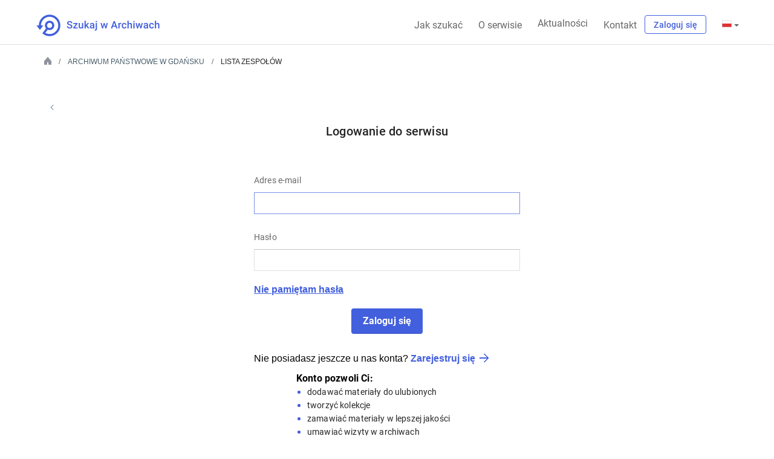

--- FILE ---
content_type: text/javascript
request_url: https://www.szukajwarchiwach.gov.pl/o/nac-custom-theme/js/swa-web-components/runtime.js?v=13
body_size: 163
content:
(()=>{"use strict";var e,v={},i={};function a(e){var s=i[e];if(void 0!==s)return s.exports;var r=i[e]={exports:{}};return v[e](r,r.exports,a),r.exports}a.m=v,e=[],a.O=(s,r,l,o)=>{if(!r){var u=1/0;for(n=0;n<e.length;n++){for(var[r,l,o]=e[n],t=!0,f=0;f<r.length;f++)(!1&o||u>=o)&&Object.keys(a.O).every(d=>a.O[d](r[f]))?r.splice(f--,1):(t=!1,o<u&&(u=o));if(t){e.splice(n--,1);var c=l();void 0!==c&&(s=c)}}return s}o=o||0;for(var n=e.length;n>0&&e[n-1][2]>o;n--)e[n]=e[n-1];e[n]=[r,l,o]},a.o=(e,s)=>Object.prototype.hasOwnProperty.call(e,s),(()=>{var e={121:0};a.O.j=l=>0===e[l];var s=(l,o)=>{var f,c,[n,u,t]=o,_=0;if(n.some(b=>0!==e[b])){for(f in u)a.o(u,f)&&(a.m[f]=u[f]);if(t)var p=t(a)}for(l&&l(o);_<n.length;_++)a.o(e,c=n[_])&&e[c]&&e[c][0](),e[c]=0;return a.O(p)},r=self.webpackChunkswa_web_components=self.webpackChunkswa_web_components||[];r.forEach(s.bind(null,0)),r.push=s.bind(null,r.push.bind(r))})()})();

--- FILE ---
content_type: text/javascript
request_url: https://www.szukajwarchiwach.gov.pl/combo/?browserId=other&minifierType=&languageId=pl_PL&b=7006&t=1543406984650&/o/frontend-js-web/aui/aui-modal-resize/aui-modal-resize-min.js&/o/frontend-js-web/liferay/widget_zindex.js&/o/frontend-js-web/liferay/util_window.js&/o/frontend-js-web/liferay/sign_in_modal.js
body_size: 4095
content:
YUI.add("aui-modal-resize",function(e,t){function n(){}n.prototype={initializer:function(){var t=this;t._eventHandles.push(e.after(t._plugResize,t,"_plugDrag"),t.after("resizableChange",t._afterResizableChange),t.after("resize:end",e.bind(t._syncResizeDimensions,t))),t._applyPlugin(t._plugResize)},_afterResizableChange:function(t){var n=this;t.newVal?n._applyPlugin(n._plugResize):n.unplug(e.Plugin.Resize)},_beforeResizeCorrectDimensions:function(){var t=this;if(t.resize.proxy)return new e.Do.Prevent},_plugResize:function(){var t=this,n=t.get("resizable");n&&!t.hasPlugin("resizable")&&(t.plug(e.Plugin.Resize,t._addBubbleTargets(n)),e.before(t._beforeResizeCorrectDimensions,t.resize,"_correctDimensions",t))},_syncResizeDimensions:function(e){var t=this,n=t.get("boundingBox"),r=e.info;t.set("width",r.offsetWidth-parseInt(n.getComputedStyle("borderRightWidth"),10)-parseInt(n.getComputedStyle("borderLeftWidth"),10)),t.set("height",r.offsetHeight-parseInt(n.getComputedStyle("borderTopWidth"),10)-parseInt(n.getComputedStyle("borderBottomWidth"),10))}},n.ATTRS={resizable:{value:{handles:"br"}}},e.Base.mix(e.Modal,[n])},"3.0.3-deprecated.79",{requires:["aui-modal","resize-plugin"]});
AUI.add("liferay-widget-zindex",function(a){a=a.Component.create({EXTENDS:a.Plugin.Base,NAME:"widgetzindex",NS:"zindex",prototype:{initializer:function(){var b=this,c=b.get("host");!c.get("rendered")&&c.get("visible")&&b._setHostZIndex();b.onHostEvent("visibleChange",function(d){d.newVal&&b._setHostZIndex()})},_setHostZIndex:function(){this.get("host").set("zIndex",++Liferay.zIndex.WINDOW)}}});Liferay.WidgetZIndex=a},"",{requires:["aui-modal","plugin"]});
AUI.add("liferay-util-window",function(f){var h=f.DOM,k=f.Lang,l=f.UA,m=Liferay.Util,s=m.Window,n=9==l.ie,p=function(a,b){n&&(a.set("width",b+1),a.set("width",b))},t=f.Component.create({ATTRS:{autoHeight:{value:!1},autoHeightRatio:{value:0.95},autoSizeNode:{setter:f.one},autoWidth:{value:!1},autoWidthRatio:{value:0.95},toolbars:{valueFn:function(){var a=this;return{header:[{cssClass:"close",discardDefaultButtonCssClasses:!0,labelHTML:'\x3csvg class\x3d"lexicon-icon" focusable\x3d"false"\x3e\x3cuse data-href\x3d"'+
Liferay.ThemeDisplay.getPathThemeImages()+'/lexicon/icons.svg#times" /\x3e\x3ctitle\x3e'+'Zamknij'+"\x3c/title\x3e\x3c/svg\x3e",on:{click:function(b){a.hide();b.domEvent.stopPropagation()}},render:!0}]}}}},EXTENDS:f.Modal,NAME:f.Modal.NAME,prototype:{}});f.mix(s,{DEFAULTS:{centered:!0,modal:!0,visible:!0,zIndex:Liferay.zIndex.WINDOW},IFRAME_SUFFIX:"_iframe_",TITLE_TEMPLATE:'\x3ch3 class\x3d"modal-title" /\x3e',getByChild:function(a){a=f.one(a).ancestor(".modal",!0);return f.Widget.getByNode(a)},
getById:function(a){return this._map[a]},getWindow:function(a){this._ensureDefaultId(a);a=this._getWindow(a);this._bindDOMWinResizeIfNeeded();a.render();this._setWindowDefaultSizeIfNeeded(a);a.align();return a},hideByChild:function(a){return this.getByChild(a).hide()},refreshByChild:function(a){(a=this.getByChild(a))&&a.io&&a.io.start()},_bindDOMWinResizeIfNeeded:function(){this._winResizeHandler||(this._winResizeHandler=f.getWin().after("windowresize",this._syncWindowsUI,this))},_bindWindowHooks:function(a,
b){var d=this,g=a.get("id"),e=b.refreshWindow;a._opener=b.openingWindow;a._refreshWindow=e;a.after("destroy",function(c){a._opener&&(c=!!a._opener.frameElement,n&&c&&d._syncWindowsUI());d._unregister(a);a=null});e=a._liferayHandles;e.push(Liferay.after("hashChange",function(c){a.iframe.set("uri",c.uri)}));e.push(Liferay.after("popupReady",function(c){c.windowName===g+d.IFRAME_SUFFIX&&(c.dialog=a,c.details[0].dialog=a,c.doc&&(m.afterIframeLoaded(c),c=c.win.Liferay.Util,c.Window._opener=a._opener,c.Window._name=
g),c=a.iframe.node,c.focus(),l.ios&&c.attr("scrolling","no"))}))},_ensureDefaultId:function(a){k.isValue(a.id)||(a.id=f.guid());a.iframeId||(a.iframeId=a.id+this.IFRAME_SUFFIX)},_getDialogIframeConfig:function(a){var b,d=a.iframeId,g=a.uri;g&&(!1===a.cache&&(g=Liferay.Util.addParams(f.guid()+"\x3d"+Date.now(),g)),b=f.merge({bodyCssClass:""},a.dialogIframe,{bindLoadHandler:function(){var e=this,c=!1,q=e.get("host")._liferayHandles;q.push(Liferay.on("popupReady",function(r){e.fire("load",r);c=!0}));
q.push(e.node.on("load",function(r){c||Liferay.fire("popupReady",{windowName:d});c=!1}))},iframeId:d,iframeTitle:a.title||"",uri:g}));return b},_getWindow:function(a){var b=a.id,d=this._getWindowConfig(a),g=this._getDialogIframeConfig(a),e=this.getById(b);if(e){!a.zIndex&&e.hasPlugin("zindex")&&delete d.zIndex;var c=a.openingWindow;e._opener=c;e._refreshWindow=a.refreshWindow;this._map[b]._opener=c;e.setAttrs(d)}else c=f.Node.create(this.TITLE_TEMPLATE),!1!==a.stack&&f.mix(d,{plugins:[Liferay.WidgetZIndex]}),
e=new t(f.merge({headerContent:c,id:b},d)),Liferay.once("screenLoad",function(){e.destroy()}),e.titleNode=c,this._register(e),this._bindWindowHooks(e,a);g&&(e.iframeConfig=g,e.plug(f.Plugin.DialogIframe,g),e.get("boundingBox").addClass("dialog-iframe-modal"));k.isValue(a.title)||(a.title="\x26nbsp;");e.titleNode.html(a.title);e.fillHeight(e.bodyNode);return e},_getWindowConfig:function(a){var b=f.merge(this.DEFAULTS,a.dialog),d=b.height,g=b.width;if("auto"===d||""===d||void 0===d||d>h.winHeight())b.autoHeight=
!0;if("auto"===g||""===g||void 0===g||g>h.winWidth())b.autoWidth=!0;b.id=a.id;return b},_register:function(a){var b=a.get("id");a._liferayHandles=[];this._map[b]=a;this._map[b+this.IFRAME_SUFFIX]=a},_setWindowDefaultSizeIfNeeded:function(a){var b=a.get("autoSizeNode");if(a.get("autoHeight")){var d;d=b?b.get("offsetHeight"):h.winHeight();d*=a.get("autoHeightRatio");"auto"===a.get("height")?a._fillMaxHeight(d):a.set("height",d)}d=a.get("width");"auto"!==d&&(a.get("autoWidth")?(b=b?b.get("offsetWidth"):
h.winWidth(),b*=a.get("autoWidthRatio"),b!=d?a.set("width",b):p(a,d)):p(a,a.get("width")))},_syncWindowsUI:function(){var a=this;f.each(a._map,function(b){b.get("visible")&&(a._setWindowDefaultSizeIfNeeded(b),b.align())})},_unregister:function(a){var b=a.get("id");delete this._map[b];delete this._map[b+this.IFRAME_SUFFIX];f.Array.invoke(a._liferayHandles,"detach")},_winResizeHandler:null})},"",{requires:["aui-dialog-iframe-deprecated","aui-modal","event-resize","liferay-widget-zindex"]});
AUI.add("liferay-sign-in-modal",function(d){var h=d.config.win,k=d.Component.create({ATTRS:{resetFormValidator:{value:!0},signInPortlet:{setter:d.one,value:"#p_p_id_com_liferay_login_web_portlet_LoginPortlet_"}},EXTENDS:d.Plugin.Base,NAME:"signinmodal",NS:"signinmodal",prototype:{initializer:function(a){if(a=this.get("signInPortlet"))this._signInPortletBody=a.one(".portlet-body");var b=this.get("host");this._host=b;this._signInPortlet=a;this._signInURL=b.attr("href");a&&(a=a.one("form"))&&(b=Liferay.Form.get(a.attr("id")),
this._formValidator="",b&&(this._formValidator=b.formValidator),this._hasSignInForm=a.hasClass("sign-in-form"));this._bindUI()},destructor:function(){var a=Liferay.Util.getWindow("signinmodal");a&&a.destroy()},_bindUI:function(){var a=this;a._host.on("click",d.bind("_load",a));var b=function(e){a.destroy();Liferay.detach("screenLoad",b)};Liferay.on("screenLoad",b)},_load:function(a){a.preventDefault();this._signInPortletBody&&this._hasSignInForm?this._loadDOM():this._loadIO()},_loadDOM:function(){var a=
this._signInPortletBody;this._originalParentNode||(this._originalParentNode=a.ancestor());this._setModalContent(a);Liferay.Util.focusFormField(a.one("input:text"))},_loadIO:function(){var a=this,b=Liferay.Util.addParams("windowState\x3dexclusive",a._signInURL);d.io.request(b,{on:{failure:d.bind("_redirectPage",a),success:function(e,c,f){(e=this.get("responseData"))?a._setModalContent(e):a._redirectPage()}}})},_redirectPage:function(){h.location.href=this._signInURL},_setModalContent:function(a){var b=
this,e=Liferay.Util.getWindow("signinmodal");e?(e.bodyNode.setContent(a),e.show()):Liferay.Util.openWindow({dialog:{after:{visibleChange:function(c){var f=b._signInPortletBody,g=b._formValidator;g&&b.get("resetFormValidator")&&g.resetAllFields();!c.newVal&&f&&(c=b._originalParentNode)&&c.append(f)}},height:450,width:560},id:"signinmodal",title:'Zaloguj\x20się'},function(c){c=c.bodyNode;c.plug(d.Plugin.ParseContent);c.setContent(a)})}}});Liferay.SignInModal=k},"",{requires:"aui-base aui-component aui-io-request aui-parse-content liferay-form liferay-portlet-url liferay-util-window plugin".split(" ")});


--- FILE ---
content_type: text/javascript;charset=UTF-8
request_url: https://www.szukajwarchiwach.gov.pl/o/js_loader_modules?t=1765400989161
body_size: 7142
content:
(function(){Liferay.PATHS={"porygon-theme@1.0.42":"/o/porygon-theme","porygon-theme":"/o/porygon-theme","1975-london-theme@1.0.41":"/o/1975-london-theme","1975-london-theme":"/o/1975-london-theme","hello-soy-navigation-web@1.0.7":"/o/hello-soy-navigation-web","hello-soy-navigation-web":"/o/hello-soy-navigation-web","frontend-taglib@2.2.23":"/o/frontend-taglib","frontend-taglib":"/o/frontend-taglib","frontend-js-web@1.0.80":"/o/frontend-js-web","frontend-js-web":"/o/frontend-js-web","frontend-js-spa-web@1.0.59":"/o/frontend-js-spa-web",
"frontend-js-spa-web":"/o/frontend-js-spa-web","frontend-js-metal-web@1.0.25":"/o/frontend-js-metal-web","frontend-js-metal-web":"/o/frontend-js-metal-web","frontend-image-editor-capability-saturation@1.0.20":"/o/frontend-image-editor-capability-saturation","frontend-image-editor-capability-saturation":"/o/frontend-image-editor-capability-saturation","frontend-image-editor-capability-rotate@1.0.19":"/o/frontend-image-editor-capability-rotate","frontend-image-editor-capability-rotate":"/o/frontend-image-editor-capability-rotate",
"frontend-image-editor-capability-resize@1.0.19":"/o/frontend-image-editor-capability-resize","frontend-image-editor-capability-resize":"/o/frontend-image-editor-capability-resize","frontend-image-editor-capability-effects@1.0.22":"/o/frontend-image-editor-capability-effects","frontend-image-editor-capability-effects":"/o/frontend-image-editor-capability-effects","frontend-image-editor-capability-crop@1.0.19":"/o/frontend-image-editor-capability-crop","frontend-image-editor-capability-crop":"/o/frontend-image-editor-capability-crop",
"frontend-image-editor-capability-contrast@1.0.20":"/o/frontend-image-editor-capability-contrast","frontend-image-editor-capability-contrast":"/o/frontend-image-editor-capability-contrast","frontend-image-editor-capability-brightness@1.0.21":"/o/frontend-image-editor-capability-brightness","frontend-image-editor-capability-brightness":"/o/frontend-image-editor-capability-brightness","adaptive-media-web@1.0.13":"/o/adaptive-media-web","adaptive-media-web":"/o/adaptive-media-web","hello-soy-web@1.0.20":"/o/hello-soy-web",
"hello-soy-web":"/o/hello-soy-web","frontend-image-editor-web@1.0.31":"/o/frontend-image-editor-web","frontend-image-editor-web":"/o/frontend-image-editor-web","querystring-es3@0.2.1/encode":"/o/js/resolved-module/querystring-es3@0.2.1/encode","liferay-node-assert@1.0.0/index":"/o/js/resolved-module/liferay-node-assert@1.0.0/index","url@0.11.0/test":"/o/js/resolved-module/url@0.11.0/test","base64-js@1.2.1/base64js.min":"/o/js/resolved-module/base64-js@1.2.1/base64js.min","buffer@5.0.7/index":"/o/js/resolved-module/buffer@5.0.7/index",
"liferay-node-util@1.0.0/index":"/o/js/resolved-module/liferay-node-util@1.0.0/index","process@0.11.10/test":"/o/js/resolved-module/process@0.11.10/test","punycode@1.3.2/punycode":"/o/js/resolved-module/punycode@1.3.2/punycode","liferay-node-url@1.0.0/index":"/o/js/resolved-module/liferay-node-url@1.0.0/index","liferay-node-setimmediate@1.0.0/index":"/o/js/resolved-module/liferay-node-setimmediate@1.0.0/index","liferay-node-events@1.0.0/index":"/o/js/resolved-module/liferay-node-events@1.0.0/index",
"url@0.11.0/util":"/o/js/resolved-module/url@0.11.0/util","liferay-node-os@1.0.0/index":"/o/js/resolved-module/liferay-node-os@1.0.0/index","inherits@2.0.1/test":"/o/js/resolved-module/inherits@2.0.1/test","liferay-node-buffer@1.0.0/index":"/o/js/resolved-module/liferay-node-buffer@1.0.0/index","util@0.10.3/support/isBufferBrowser":"/o/js/resolved-module/util@0.10.3/support/isBufferBrowser","console-browserify@1.1.0/index":"/o/js/resolved-module/console-browserify@1.1.0/index","liferay-node-process@1.0.0/index":"/o/js/resolved-module/liferay-node-process@1.0.0/index",
"querystring-es3@0.2.1/decode":"/o/js/resolved-module/querystring-es3@0.2.1/decode","vm-browserify@0.0.4/example/run/server":"/o/js/resolved-module/vm-browserify@0.0.4/example/run/server","querystring-es3@0.2.1/index":"/o/js/resolved-module/querystring-es3@0.2.1/index","process@0.11.10/browser":"/o/js/resolved-module/process@0.11.10/browser","base64-js@1.2.1/index":"/o/js/resolved-module/base64-js@1.2.1/index","events@1.1.1/events":"/o/js/resolved-module/events@1.1.1/events","date-now@0.1.4/seed":"/o/js/resolved-module/date-now@0.1.4/seed",
"os-browserify@0.3.0/browser":"/o/js/resolved-module/os-browserify@0.3.0/browser","safe-buffer@5.1.1/index":"/o/js/resolved-module/safe-buffer@5.1.1/index","querystring@0.2.0/encode":"/o/js/resolved-module/querystring@0.2.0/encode","os-browserify@0.3.0/main":"/o/js/resolved-module/os-browserify@0.3.0/main","ieee754@1.1.8/index":"/o/js/resolved-module/ieee754@1.1.8/index","liferay-node-punycode@1.0.0/index":"/o/js/resolved-module/liferay-node-punycode@1.0.0/index","util@0.10.3/support/isBuffer":"/o/js/resolved-module/util@0.10.3/support/isBuffer",
"string_decoder@1.0.3/lib/string_decoder":"/o/js/resolved-module/string_decoder@1.0.3/lib/string_decoder","vm-browserify@0.0.4/example/run/bundle":"/o/js/resolved-module/vm-browserify@0.0.4/example/run/bundle","liferay-node-tty@1.0.0/index":"/o/js/resolved-module/liferay-node-tty@1.0.0/index","punycode@2.1.0/punycode":"/o/js/resolved-module/punycode@2.1.0/punycode","liferay-node-timers@1.0.0/index":"/o/js/resolved-module/liferay-node-timers@1.0.0/index","process@0.11.10/index":"/o/js/resolved-module/process@0.11.10/index",
"util@0.10.3/util":"/o/js/resolved-module/util@0.10.3/util","querystring@0.2.0/index":"/o/js/resolved-module/querystring@0.2.0/index","date-now@0.1.4/index":"/o/js/resolved-module/date-now@0.1.4/index","liferay-node-querystring@1.0.0/index":"/o/js/resolved-module/liferay-node-querystring@1.0.0/index","assert@1.4.1/assert":"/o/js/resolved-module/assert@1.4.1/assert","liferay-node-vm@1.0.0/index":"/o/js/resolved-module/liferay-node-vm@1.0.0/index","assert@1.4.1/test":"/o/js/resolved-module/assert@1.4.1/test",
"indexof@0.0.1/index":"/o/js/resolved-module/indexof@0.0.1/index","inherits@2.0.1/inherits":"/o/js/resolved-module/inherits@2.0.1/inherits","path-browserify@0.0.0/index":"/o/js/resolved-module/path-browserify@0.0.0/index","liferay-node-constants@1.0.0/index":"/o/js/resolved-module/liferay-node-constants@1.0.0/index","safe-buffer@5.1.1/test":"/o/js/resolved-module/safe-buffer@5.1.1/test","inherits@2.0.1/inherits_browser":"/o/js/resolved-module/inherits@2.0.1/inherits_browser","setimmediate@1.0.5/setImmediate":"/o/js/resolved-module/setimmediate@1.0.5/setImmediate",
"timers-browserify@2.0.4/main":"/o/js/resolved-module/timers-browserify@2.0.4/main","domain-browser@1.1.7/index":"/o/js/resolved-module/domain-browser@1.1.7/index","querystring@0.2.0/decode":"/o/js/resolved-module/querystring@0.2.0/decode","liferay-node-domain@1.0.0/index":"/o/js/resolved-module/liferay-node-domain@1.0.0/index","punycode@2.1.0/punycode.es6":"/o/js/resolved-module/punycode@2.1.0/punycode.es6","liferay-node-console@1.0.0/index":"/o/js/resolved-module/liferay-node-console@1.0.0/index",
"liferay-node-string_decoder@1.0.0/index":"/o/js/resolved-module/liferay-node-string_decoder@1.0.0/index","tty-browserify@0.0.0/index":"/o/js/resolved-module/tty-browserify@0.0.0/index","liferay-node-path@1.0.0/index":"/o/js/resolved-module/liferay-node-path@1.0.0/index","vm-browserify@0.0.4/example/run/entry":"/o/js/resolved-module/vm-browserify@0.0.4/example/run/entry","domain-browser@1.1.7/test":"/o/js/resolved-module/domain-browser@1.1.7/test","url@0.11.0/url":"/o/js/resolved-module/url@0.11.0/url",
"vm-browserify@0.0.4/index":"/o/js/resolved-module/vm-browserify@0.0.4/index"};Liferay.MODULES={"liferay-porygon-theme@1.0.42/js/top_search.es":{dependencies:["exports","metal/src/async/async","metal/src/core","metal-dom/src/dom","metal-state/src/State"]},"liferay-1975-london-theme@1.0.41/js/music_player.es":{dependencies:["exports","metal-dom/src/all/dom","metal-state/src/State","metal/src/metal"]},"hello-soy-navigation-web@1.0.7/Navigation.es":{dependencies:"exports metal-component/src/Component ./Footer.es ./Header.es metal-soy/src/Soy ./Navigation.soy".split(" ")},
"hello-soy-navigation-web@1.0.7/Navigation.soy":{dependencies:["exports","metal-component/src/all/component","metal-soy/src/Soy"]},"frontend-taglib@2.2.23/translation_manager/TranslationManager.es":{dependencies:"exports metal-component/src/all/component metal-soy/src/Soy metal/src/metal frontend-js-web/liferay/CompatibilityEventProxy.es ./TranslationManager.soy metal-dropdown/src/Dropdown".split(" ")},"frontend-taglib@2.2.23/metal-dropdown/src/Dropdown.soy":{dependencies:["exports","metal-component/src/all/component",
"metal-soy/src/Soy"]},"frontend-taglib@2.2.23/translation_manager/TranslationManager.soy":{dependencies:["exports","metal-component/src/all/component","metal-soy/src/Soy"]},"frontend-js-web@1.0.80/liferay/PortletBase.es":{dependencies:["exports","metal/src/metal","metal-dom/src/all/dom","metal-component/src/all/component"]},"frontend-js-web@1.0.80/liferay/DynamicInlineScroll.es":{dependencies:["exports","metal/src/metal","metal-dom/src/all/dom","metal-events/src/events","./PortletBase.es"]},"frontend-js-web@1.0.80/liferay/CompatibilityEventProxy.es":{dependencies:["exports",
"metal-state/src/all/state","metal/src/metal"]},"frontend-js-spa-web@1.0.59/senna/src/surface/Surface-min":{dependencies:["exports","../globals/globals","metal/src/metal","metal-dom/src/all/dom","metal-promise/src/promise/Promise"]},"frontend-js-spa-web@1.0.59/metal-dom/src/features":{dependencies:["exports","./dom","metal/src/metal"]},"frontend-js-spa-web@1.0.59/senna/src/app/App-min":{dependencies:"exports metal-dom/src/all/dom metal/src/metal metal-events/src/events metal-promise/src/promise/Promise metal-debounce/src/debounce ../globals/globals ../route/Route ../screen/Screen ../surface/Surface metal-uri/src/Uri ../utils/utils".split(" ")},
"frontend-js-spa-web@1.0.59/senna/src/globals/globals-min":{dependencies:["exports"]},"frontend-js-spa-web@1.0.59/senna/src/cacheable/Cacheable":{dependencies:["exports","metal/src/metal"]},"frontend-js-spa-web@1.0.59/metal-events/src/EventEmitter":{dependencies:["exports","metal/src/metal","./EventHandle"]},"frontend-js-spa-web@1.0.59/senna/src/errors/errors-min":{dependencies:["exports"]},"frontend-js-spa-web@1.0.59/senna/src/utils/utils":{dependencies:["exports","../globals/globals","metal-uri/src/Uri"]},
"frontend-js-spa-web@1.0.59/metal-events/src/EventHandle":{dependencies:["exports","metal/src/metal"]},"frontend-js-spa-web@1.0.59/senna/src/route/Route-min":{dependencies:["exports","metal/src/metal","metal-path-parser/src/pathParser"]},"frontend-js-spa-web@1.0.59/metal-dom/src/dom":{dependencies:["exports","./domNamed"]},"frontend-js-spa-web@1.0.59/metal-dom/src/globalEvalStyles":{dependencies:["exports","metal/src/metal","./dom"]},"frontend-js-spa-web@1.0.59/liferay/screen/ActionURLScreen.es":{dependencies:["exports",
"./EventScreen.es","metal-uri/src/Uri","senna/src/utils/utils"]},"frontend-js-spa-web@1.0.59/metal-dom/src/globalEval":{dependencies:["exports","metal/src/metal","./dom"]},"frontend-js-spa-web@1.0.59/metal/src/disposable/Disposable":{dependencies:["exports"]},"frontend-js-spa-web@1.0.59/metal-promise/src/promise/Promise":{dependencies:["exports","metal/src/metal"]},"frontend-js-spa-web@1.0.59/metal-dom/src/events":{dependencies:["metal/src/metal","./dom","./features"]},"frontend-js-spa-web@1.0.59/senna/src/senna":{dependencies:"exports ./utils/utils ./app/dataAttributeHandler ./app/App ./screen/HtmlScreen ./screen/RequestScreen ./route/Route ./screen/Screen ./app/version".split(" ")},
"frontend-js-spa-web@1.0.59/metal/src/core":{dependencies:["exports","./coreNamed"]},"frontend-js-spa-web@1.0.59/metal-dom/src/all/dom":{dependencies:"exports ../dom ../domData ../DomEventEmitterProxy ../DomEventHandle ../features ../globalEval ../globalEvalStyles ../events".split(" ")},"frontend-js-spa-web@1.0.59/senna/src/route/Route":{dependencies:["exports","metal/src/metal","metal-path-parser/src/pathParser"]},"frontend-js-spa-web@1.0.59/senna/src/screen/Screen":{dependencies:["exports","metal/src/metal",
"metal-dom/src/all/dom","../cacheable/Cacheable","metal-promise/src/promise/Promise"]},"frontend-js-spa-web@1.0.59/senna/src/errors/errors":{dependencies:["exports"]},"frontend-js-spa-web@1.0.59/metal-events/src/EventHandler":{dependencies:["exports","metal/src/metal"]},"frontend-js-spa-web@1.0.59/metal/src/async/async":{dependencies:["exports","../coreNamed"]},"frontend-js-spa-web@1.0.59/metal/src/coreNamed":{dependencies:["exports"]},"frontend-js-spa-web@1.0.59/senna/src/app/version":{dependencies:["exports"]},
"frontend-js-spa-web@1.0.59/metal-events/src/events":{dependencies:["exports","./EventEmitter","./EventEmitterProxy","./EventHandle","./EventHandler"]},"frontend-js-spa-web@1.0.59/senna/src/screen/RequestScreen-min":{dependencies:"exports metal/src/metal metal-ajax/src/Ajax metal-structs/src/all/structs metal-promise/src/promise/Promise ../errors/errors ../utils/utils ../globals/globals ./Screen metal-uri/src/Uri metal-useragent/src/UA".split(" ")},"frontend-js-spa-web@1.0.59/metal-dom/src/domData":{dependencies:["exports",
"metal/src/metal"]},"frontend-js-spa-web@1.0.59/metal/src/string/string":{dependencies:["exports"]},"frontend-js-spa-web@1.0.59/senna/src/app/dataAttributes":{dependencies:["exports"]},"frontend-js-spa-web@1.0.59/senna/src/cacheable/Cacheable-min":{dependencies:["exports","metal/src/metal"]},"frontend-js-spa-web@1.0.59/metal-structs/src/all/structs":{dependencies:["exports","../MultiMap","../TreeNode"]},"frontend-js-spa-web@1.0.59/senna/src/senna-min":{dependencies:"exports ./utils/utils ./app/dataAttributeHandler ./app/App ./screen/HtmlScreen ./screen/RequestScreen ./route/Route ./screen/Screen ./app/version".split(" ")},
"frontend-js-spa-web@1.0.59/metal-uri/src/parseFromAnchor":{dependencies:["exports"]},"frontend-js-spa-web@1.0.59/metal/src/object/object":{dependencies:["exports"]},"frontend-js-spa-web@1.0.59/metal-dom/src/domNamed":{dependencies:["exports","metal/src/metal","./domData","./DomDelegatedEventHandle","./DomEventHandle"]},"frontend-js-spa-web@1.0.59/metal-uri/src/parse":{dependencies:["exports","metal/src/metal","./parseFromAnchor"]},"frontend-js-spa-web@1.0.59/senna/src/app/dataAttributeHandler-min":{dependencies:["exports",
"../globals/globals","./AppDataAttributeHandler"]},"frontend-js-spa-web@1.0.59/liferay/screen/EventScreen.es":{dependencies:["exports","senna/src/screen/HtmlScreen","senna/src/globals/globals","metal-promise/src/promise/Promise","../util/Utils.es"]},"frontend-js-spa-web@1.0.59/senna/src/app/AppDataAttributeHandler-min":{dependencies:"exports metal/src/metal ./dataAttributes ../globals/globals ./App ../screen/HtmlScreen ../route/Route".split(" ")},"frontend-js-spa-web@1.0.59/metal-uri/src/Uri":{dependencies:["exports",
"metal/src/metal","./parse","metal-structs/src/all/structs"]},"frontend-js-spa-web@1.0.59/senna/src/app/AppDataAttributeHandler":{dependencies:"exports metal/src/metal ./dataAttributes ../globals/globals ./App ../screen/HtmlScreen ../route/Route".split(" ")},"frontend-js-spa-web@1.0.59/metal-ajax/src/Ajax":{dependencies:["exports","metal/src/metal","metal-uri/src/Uri","metal-promise/src/promise/Promise"]},"frontend-js-spa-web@1.0.59/metal-path-parser/src/pathParser":{dependencies:["exports","metal/src/metal"]},
"frontend-js-spa-web@1.0.59/senna/src/app/version-min":{dependencies:["exports"]},"frontend-js-spa-web@1.0.59/liferay/screen/RenderURLScreen.es":{dependencies:["exports","./EventScreen.es"]},"frontend-js-spa-web@1.0.59/metal-events/src/EventEmitterProxy":{dependencies:["exports","metal/src/metal"]},"frontend-js-spa-web@1.0.59/liferay/app/App.es":{dependencies:"exports senna/src/app/App metal/src/core metal-dom/src/dom ../surface/Surface.es ../util/Utils.es metal-promise/src/promise/Promise".split(" ")},
"frontend-js-spa-web@1.0.59/senna/src/app/App":{dependencies:"exports metal-dom/src/all/dom metal/src/metal metal-events/src/events metal-promise/src/promise/Promise metal-debounce/src/debounce ../globals/globals ../route/Route ../screen/Screen ../surface/Surface metal-uri/src/Uri ../utils/utils".split(" ")},"frontend-js-spa-web@1.0.59/metal-debounce/src/debounce":{dependencies:["exports"]},"frontend-js-spa-web@1.0.59/metal/src/array/array":{dependencies:["exports"]},"frontend-js-spa-web@1.0.59/liferay/init.es":{dependencies:"exports ./screen/ActionURLScreen.es ./app/App.es metal/src/async/async senna/src/globals/globals ./screen/RenderURLScreen.es metal-uri/src/Uri senna/src/utils/utils metal-dom/src/all/dom".split(" ")},
"frontend-js-spa-web@1.0.59/senna/src/screen/HtmlScreen":{dependencies:"exports metal/src/metal metal-dom/src/all/dom metal-promise/src/promise/Promise ../globals/globals ./RequestScreen ../surface/Surface metal-useragent/src/UA metal-uri/src/Uri ../utils/utils".split(" ")},"frontend-js-spa-web@1.0.59/senna/src/app/dataAttributeHandler":{dependencies:["exports","../globals/globals","./AppDataAttributeHandler"]},"frontend-js-spa-web@1.0.59/senna/src/app/dataAttributes-min":{dependencies:["exports"]},
"frontend-js-spa-web@1.0.59/senna/src/screen/RequestScreen":{dependencies:"exports metal/src/metal metal-ajax/src/Ajax metal-structs/src/all/structs metal-promise/src/promise/Promise ../errors/errors ../utils/utils ../globals/globals ./Screen metal-uri/src/Uri metal-useragent/src/UA".split(" ")},"frontend-js-spa-web@1.0.59/senna/src/surface/Surface":{dependencies:["exports","../globals/globals","metal/src/metal","metal-dom/src/all/dom","metal-promise/src/promise/Promise"]},"frontend-js-spa-web@1.0.59/metal/src/metal":{dependencies:"exports ./core ./array/array ./async/async ./disposable/Disposable ./object/object ./string/string".split(" ")},
"frontend-js-spa-web@1.0.59/metal-dom/src/DomDelegatedEventHandle":{dependencies:["exports","metal/src/metal","./domData","metal-events/src/events"]},"frontend-js-spa-web@1.0.59/metal-structs/src/TreeNode":{dependencies:["exports","metal/src/metal"]},"frontend-js-spa-web@1.0.59/senna/src/screen/HtmlScreen-min":{dependencies:"exports metal/src/metal metal-dom/src/all/dom metal-promise/src/promise/Promise ../globals/globals ./RequestScreen ../surface/Surface metal-useragent/src/UA metal-uri/src/Uri ../utils/utils".split(" ")},
"frontend-js-spa-web@1.0.59/senna/src/screen/Screen-min":{dependencies:["exports","metal/src/metal","metal-dom/src/all/dom","../cacheable/Cacheable","metal-promise/src/promise/Promise"]},"frontend-js-spa-web@1.0.59/senna/src/globals/globals":{dependencies:["exports"]},"frontend-js-spa-web@1.0.59/senna/src/utils/utils-min":{dependencies:["exports","../globals/globals","metal-uri/src/Uri"]},"frontend-js-spa-web@1.0.59/metal-useragent/src/UA":{dependencies:["exports","metal/src/metal"]},"frontend-js-spa-web@1.0.59/metal-structs/src/MultiMap":{dependencies:["exports",
"metal/src/metal"]},"frontend-js-spa-web@1.0.59/metal-dom/src/DomEventEmitterProxy":{dependencies:["exports","./dom","metal-events/src/events"]},"frontend-js-spa-web@1.0.59/liferay/surface/Surface.es":{dependencies:["exports","metal/src/core","metal-dom/src/dom","senna/src/surface/Surface"]},"frontend-js-spa-web@1.0.59/metal-dom/src/DomEventHandle":{dependencies:["exports","metal-events/src/events"]},"frontend-js-spa-web@1.0.59/liferay/util/Utils.es":{dependencies:["exports"]},"frontend-js-metal-web@1.0.25/metal-jsx/src/all/jsx":{dependencies:["exports",
"metal-state/src/all/state","../DangerouslySetHTML","../JSXComponent","../Fragment"]},"frontend-js-metal-web@1.0.25/metal-clipboard/src/Clipboard":{dependencies:["exports","metal/src/metal","metal-dom/src/all/dom","metal-state/src/all/state"]},"frontend-js-metal-web@1.0.25/metal-position/src/Align":{dependencies:["exports","./Position"]},"frontend-js-metal-web@1.0.25/metal-component/src/all/component":{dependencies:"exports ../events/events ../Component ../ComponentDataManager ../ComponentRegistry ../ComponentRenderer".split(" ")},
"frontend-js-metal-web@1.0.25/metal-soy/src/SoyAop":{dependencies:["exports"]},"frontend-js-metal-web@1.0.25/metal-slider/src/Slider.soy.js":{dependencies:["exports","metal-component/src/all/component","metal-soy/src/Soy"]},"frontend-js-metal-web@1.0.25/metal-jsx/src/DangerouslySetHTML":{dependencies:["exports","./JSXComponent","metal-state/src/all/state"]},"frontend-js-metal-web@1.0.25/metal-drag-drop/src/helpers/DragScrollDelta":{dependencies:["exports","metal-dom/src/all/dom","metal-events/src/events",
"metal-position/src/all/position"]},"frontend-js-metal-web@1.0.25/metal-multimap/src/MultiMap":{dependencies:["exports","metal/src/metal"]},"frontend-js-metal-web@1.0.25/metal-drag-drop/src/all/drag":{dependencies:["exports","../Drag","../DragDrop"]},"frontend-js-metal-web@1.0.25/metal-component/src/events/events":{dependencies:["exports","metal/src/metal"]},"frontend-js-metal-web@1.0.25/metal-state/src/State":{dependencies:["exports","metal/src/metal","metal-events/src/events"]},"frontend-js-metal-web@1.0.25/metal-button-group/src/ButtonGroup.soy.js":{dependencies:["exports",
"metal-component/src/all/component","metal-soy/src/Soy"]},"frontend-js-metal-web@1.0.25/metal-ajax/src/Ajax":{dependencies:["exports","metal/src/metal","metal-uri/src/Uri","metal-promise/src/promise/Promise"]},"frontend-js-metal-web@1.0.25/metal/src/array/array":{dependencies:["exports"]},"frontend-js-metal-web@1.0.25/metal-soy-bundle/build/bundle":{dependencies:["exports","metal-incremental-dom/src/all/incremental-dom"]},"frontend-js-metal-web@1.0.25/metal-dom/src/features":{dependencies:["exports",
"./dom","metal/src/metal"]},"frontend-js-metal-web@1.0.25/metal/src/object/object":{dependencies:["exports"]},"frontend-js-metal-web@1.0.25/metal-structs/src/MultiMap":{dependencies:["exports","metal/src/metal"]},"frontend-js-metal-web@1.0.25/metal-incremental-dom/src/callArgs":{dependencies:["exports"]},"frontend-js-metal-web@1.0.25/metal-alert/src/Alert":{dependencies:"exports metal/src/metal metal-dom/src/all/dom metal-anim/src/Anim metal-component/src/all/component metal-events/src/events metal-soy/src/Soy ./Alert.soy.js".split(" ")},
"frontend-js-metal-web@1.0.25/metal-jsx/src/Fragment":{dependencies:["exports","./JSXComponent"]},"frontend-js-metal-web@1.0.25/metal-dom/src/globalEvalStyles":{dependencies:["exports","metal/src/metal","./dom"]},"frontend-js-metal-web@1.0.25/metal-jsx/src/iDOMHelpers":{dependencies:["exports","metal-incremental-dom/src/all/incremental-dom","./JSXRenderer"]},"frontend-js-metal-web@1.0.25/metal-list/src/List":{dependencies:"exports metal/src/metal metal-dom/src/all/dom metal-component/src/all/component metal-soy/src/Soy ./List.soy.js ./ListItem".split(" ")},
"frontend-js-metal-web@1.0.25/metal-structs/src/all/structs":{dependencies:["exports","../MultiMap","../TreeNode"]},"frontend-js-metal-web@1.0.25/metal-dom/src/domData":{dependencies:["exports","metal/src/metal"]},"frontend-js-metal-web@1.0.25/metal-position/src/all/position":{dependencies:["exports","../Align","../Geometry","../Position"]},"frontend-js-metal-web@1.0.25/metal-popover/src/Popover.soy.js":{dependencies:["exports","metal-component/src/all/component","metal-soy/src/Soy"]},"frontend-js-metal-web@1.0.25/metal-events/src/EventEmitter":{dependencies:["exports",
"metal/src/metal","./EventHandle"]},"frontend-js-metal-web@1.0.25/metal-dropdown/src/Dropdown":{dependencies:"exports metal/src/metal metal-dom/src/all/dom metal-position/src/all/position metal-component/src/all/component metal-events/src/events metal-soy/src/Soy ./Dropdown.soy.js".split(" ")},"frontend-js-metal-web@1.0.25/metal-switcher/src/Switcher.soy.js":{dependencies:["exports","metal-component/src/all/component","metal-soy/src/Soy"]},"frontend-js-metal-web@1.0.25/metal-incremental-dom/src/render/patch":{dependencies:["exports",
"metal-dom/src/all/dom","../data","./render"]},"frontend-js-metal-web@1.0.25/metal-incremental-dom/src/children/children":{dependencies:["exports","../callArgs","metal/src/metal","../incremental-dom-aop"]},"frontend-js-metal-web@1.0.25/metal-select/src/Select":{dependencies:"exports metal/src/metal metal-dom/src/all/dom metal-component/src/all/component metal-soy/src/Soy ./Select.soy.js metal-dropdown/src/Dropdown".split(" ")},"frontend-js-metal-web@1.0.25/metal-uri/src/parse":{dependencies:["exports",
"metal/src/metal","./parseFromAnchor"]},"frontend-js-metal-web@1.0.25/metal-incremental-dom/src/incremental-dom-aop":{dependencies:["exports","./incremental-dom"]},"frontend-js-metal-web@1.0.25/metal-incremental-dom/src/cleanup/unused":{dependencies:["exports","../data"]},"frontend-js-metal-web@1.0.25/metal-drag-drop/src/Drag":{dependencies:"exports metal/src/metal metal-dom/src/all/dom ./helpers/DragAutoScroll ./helpers/DragScrollDelta ./helpers/DragShim metal-events/src/events metal-position/src/all/position metal-state/src/all/state".split(" ")},
"frontend-js-metal-web@1.0.25/metal-component/src/ComponentRegistry":{dependencies:["exports","metal/src/metal"]},"frontend-js-metal-web@1.0.25/metal-pagination/src/Pagination.soy.js":{dependencies:["exports","metal-component/src/all/component","metal-soy/src/Soy"]},"frontend-js-metal-web@1.0.25/metal-component/src/sync/sync":{dependencies:["exports","metal/src/metal"]},"frontend-js-metal-web@1.0.25/metal-autocomplete/src/AutocompleteBase":{dependencies:"exports metal/src/metal metal-dom/src/all/dom metal-promise/src/promise/Promise metal-component/src/all/component metal-events/src/events".split(" ")},
"frontend-js-metal-web@1.0.25/metal-structs/src/TreeNode":{dependencies:["exports","metal/src/metal"]},"frontend-js-metal-web@1.0.25/metal-list/src/ListItem":{dependencies:["exports","metal/src/metal","metal-component/src/all/component","metal-soy/src/Soy","./ListItem.soy.js"]},"frontend-js-metal-web@1.0.25/metal/src/coreNamed":{dependencies:["exports"]},"frontend-js-metal-web@1.0.25/metal-incremental-dom/src/html/unescape":{dependencies:["exports"]},"frontend-js-metal-web@1.0.25/metal-dom/src/all/dom":{dependencies:"exports ../dom ../domData ../DomEventEmitterProxy ../DomEventHandle ../features ../globalEval ../globalEvalStyles ../events".split(" ")},
"frontend-js-metal-web@1.0.25/metal-alert/src/Alert.soy.js":{dependencies:["exports","metal-component/src/all/component","metal-soy/src/Soy"]},"frontend-js-metal-web@1.0.25/metal-autocomplete/src/Autocomplete":{dependencies:"exports metal/src/metal metal-debounce/src/debounce metal-dom/src/all/dom metal-promise/src/promise/Promise metal-position/src/all/position ./AutocompleteBase metal-soy/src/Soy ./Autocomplete.soy.js metal-list/src/List".split(" ")},"frontend-js-metal-web@1.0.25/metal-drag-drop/src/helpers/DragShim":{dependencies:["exports",
"metal-dom/src/all/dom"]},"frontend-js-metal-web@1.0.25/metal-incremental-dom/src/changes":{dependencies:["exports","./data"]},"frontend-js-metal-web@1.0.25/metal-modal/src/Modal.soy.js":{dependencies:["exports","metal-component/src/all/component","metal-soy/src/Soy"]},"frontend-js-metal-web@1.0.25/metal-list/src/ListItem.soy.js":{dependencies:["exports","metal-component/src/all/component","metal-soy/src/Soy"]},"frontend-js-metal-web@1.0.25/metal/src/core":{dependencies:["exports","./coreNamed"]},
"frontend-js-metal-web@1.0.25/metal-incremental-dom/src/data":{dependencies:["exports"]},"frontend-js-metal-web@1.0.25/metal-pagination/src/Pagination":{dependencies:["exports","metal/src/metal","./Pagination.soy.js","metal-component/src/all/component","metal-soy/src/Soy"]},"frontend-js-metal-web@1.0.25/metal-anim/src/Anim":{dependencies:["exports","metal/src/metal","metal-dom/src/all/dom"]},"frontend-js-metal-web@1.0.25/metal-list/src/List.soy.js":{dependencies:["exports","metal-component/src/all/component",
"metal-soy/src/Soy"]},"frontend-js-metal-web@1.0.25/metal-jsx/src/JSXRenderer":{dependencies:["exports","metal/src/metal","metal-incremental-dom/src/all/incremental-dom"]},"frontend-js-metal-web@1.0.25/metal-dom/src/DomEventEmitterProxy":{dependencies:["exports","./dom","metal-events/src/events"]},"frontend-js-metal-web@1.0.25/metal-component/src/ComponentRenderer":{dependencies:["exports"]},"frontend-js-metal-web@1.0.25/metal-progressbar/src/ProgressBar":{dependencies:["exports","metal/src/metal",
"metal-component/src/all/component","metal-soy/src/Soy","./ProgressBar.soy.js"]},"frontend-js-metal-web@1.0.25/metal-treeview/src/Treeview.soy.js":{dependencies:["exports","metal-component/src/all/component","metal-soy/src/Soy"]},"frontend-js-metal-web@1.0.25/metal-progressbar/src/ProgressBar.soy.js":{dependencies:["exports","metal-component/src/all/component","metal-soy/src/Soy"]},"frontend-js-metal-web@1.0.25/metal-tooltip/src/TooltipBase":{dependencies:"exports metal/src/metal metal-dom/src/all/dom metal-position/src/all/position metal-component/src/all/component metal-events/src/events".split(" ")},
"frontend-js-metal-web@1.0.25/metal-promise/src/promise/Promise":{dependencies:["exports","metal/src/metal"]},"frontend-js-metal-web@1.0.25/metal-incremental-dom/src/all/incremental-dom":{dependencies:["exports","../html/HTML2IncDom","../IncrementalDomRenderer"]},"frontend-js-metal-web@1.0.25/metal-position/src/Geometry":{dependencies:["exports"]},"frontend-js-metal-web@1.0.25/metal-scrollspy/src/Scrollspy":{dependencies:["exports","metal/src/metal","metal-dom/src/all/dom","metal-position/src/all/position",
"metal-state/src/all/state"]},"frontend-js-metal-web@1.0.25/metal-component/src/Component":{dependencies:"exports ./events/events metal/src/metal ./sync/sync metal-dom/src/all/dom ./ComponentDataManager ./ComponentRenderer metal-events/src/events".split(" ")},"frontend-js-metal-web@1.0.25/metal-treeview/src/Treeview":{dependencies:"exports metal/src/metal ./Treeview.soy.js metal-component/src/all/component metal-keyboard-focus/src/KeyboardFocusManager metal-soy/src/Soy".split(" ")},"frontend-js-metal-web@1.0.25/metal-incremental-dom/src/incremental-dom":{dependencies:["exports",
"incremental-dom/dist/incremental-dom-cjs","incremental-dom-string/dist/incremental-dom-string","metal/src/metal"]},"frontend-js-metal-web@1.0.25/metal-debounce/src/debounce":{dependencies:["exports"]},"frontend-js-metal-web@1.0.25/metal-events/src/EventEmitterProxy":{dependencies:["exports","metal/src/metal"]},"frontend-js-metal-web@1.0.25/metal-soy/src/Soy":{dependencies:"exports metal-component/src/all/component metal/src/metal metal-state/src/all/state metal-incremental-dom/src/all/incremental-dom ./SoyAop metal-soy-bundle/build/bundle".split(" ")},
"frontend-js-metal-web@1.0.25/metal-autocomplete/src/all/autocomplete":{dependencies:["exports","../Autocomplete","../AutocompleteBase"]},"frontend-js-metal-web@1.0.25/metal-dom/src/dom":{dependencies:["exports","./domNamed"]},"frontend-js-metal-web@1.0.25/metal-rating/src/Rating":{dependencies:["exports","metal/src/metal","metal-component/src/all/component","metal-soy/src/Soy","./Rating.soy.js"]},"frontend-js-metal-web@1.0.25/metal-dom/src/DomEventHandle":{dependencies:["exports","metal-events/src/events"]},
"frontend-js-metal-web@1.0.25/metal-slider/src/Slider":{dependencies:"exports metal/src/metal metal-dom/src/all/dom metal-component/src/all/component metal-drag-drop/src/all/drag metal-position/src/all/position metal-soy/src/Soy ./Slider.soy.js".split(" ")},"frontend-js-metal-web@1.0.25/metal-drag-drop/src/helpers/DragAutoScroll":{dependencies:["exports","metal/src/metal","metal-state/src/all/state","metal-position/src/all/position"]},"frontend-js-metal-web@1.0.25/metal-incremental-dom/src/html/HTML2IncDom":{dependencies:["exports",
"./HTMLParser","./unescape"]},"frontend-js-metal-web@1.0.25/metal-jquery-adapter/src/JQueryAdapter":{dependencies:["exports"]},"frontend-js-metal-web@1.0.25/metal-modal/src/Modal":{dependencies:"exports metal/src/metal metal-dom/src/all/dom metal-events/src/events ./Modal.soy.js metal-component/src/all/component metal-soy/src/Soy".split(" ")},"frontend-js-metal-web@1.0.25/metal-events/src/EventHandler":{dependencies:["exports","metal/src/metal"]},"frontend-js-metal-web@1.0.25/metal-dom/src/domNamed":{dependencies:["exports",
"metal/src/metal","./domData","./DomDelegatedEventHandle","./DomEventHandle"]},"frontend-js-metal-web@1.0.25/metal-incremental-dom/src/render/render":{dependencies:"exports ./attributes ../callArgs ../children/children ../changes metal-dom/src/all/dom ../data metal/src/metal ../cleanup/unused ../incremental-dom-aop metal-component/src/all/component".split(" ")},"frontend-js-metal-web@1.0.25/metal-datatable/src/Datatable":{dependencies:"exports metal/src/metal metal-dom/src/all/dom ./Datatable.soy.js metal-component/src/all/component metal-keyboard-focus/src/KeyboardFocusManager metal-soy/src/Soy metal-useragent/src/UA".split(" ")},
"frontend-js-metal-web@1.0.25/metal-affix/src/Affix":{dependencies:"exports metal/src/metal metal-dom/src/all/dom metal-state/src/all/state metal-events/src/events metal-position/src/all/position".split(" ")},"frontend-js-metal-web@1.0.25/metal-popover/src/Popover":{dependencies:["exports","metal/src/metal","metal-soy/src/Soy","metal-tooltip/src/Tooltip","./Popover.soy.js"]},"frontend-js-metal-web@1.0.25/metal-incremental-dom/src/intercept":{dependencies:["exports","./incremental-dom"]},"frontend-js-metal-web@1.0.25/metal-position/src/Position":{dependencies:["exports",
"metal/src/metal","./Geometry"]},"frontend-js-metal-web@1.0.25/metal/src/async/async":{dependencies:["exports","../coreNamed"]},"frontend-js-metal-web@1.0.25/metal-state/src/Config":{dependencies:["exports","./validators"]},"frontend-js-metal-web@1.0.25/metal-component/src/ComponentDataManager":{dependencies:["exports","metal/src/metal","metal-state/src/all/state"]},"frontend-js-metal-web@1.0.25/metal-datatable/src/Datatable.soy.js":{dependencies:["exports","metal-component/src/all/component","metal-soy/src/Soy"]},
"frontend-js-metal-web@1.0.25/metal-dom/src/events":{dependencies:["metal/src/metal","./dom","./features"]},"frontend-js-metal-web@1.0.25/metal/src/disposable/Disposable":{dependencies:["exports"]},"frontend-js-metal-web@1.0.25/metal-uri/src/parseFromAnchor":{dependencies:["exports"]},"frontend-js-metal-web@1.0.25/metal-state/src/all/state":{dependencies:["exports","../validators","../Config","../State"]},"frontend-js-metal-web@1.0.25/metal-dropdown/src/Dropdown.soy.js":{dependencies:["exports","metal-component/src/all/component",
"metal-soy/src/Soy"]},"frontend-js-metal-web@1.0.25/metal-jsx/src/JSXDataManager":{dependencies:["exports","metal/src/metal","metal-component/src/all/component","metal-state/src/all/state"]},"frontend-js-metal-web@1.0.25/metal-jsx/src/JSXComponent":{dependencies:"exports metal/src/metal metal-component/src/all/component metal-incremental-dom/src/all/incremental-dom ./JSXDataManager ./JSXRenderer ./iDOMHelpers".split(" ")},"frontend-js-metal-web@1.0.25/metal-incremental-dom/src/html/HTMLParser":{dependencies:["exports"]},
"frontend-js-metal-web@1.0.25/metal-dom/src/DomDelegatedEventHandle":{dependencies:["exports","metal/src/metal","./domData","metal-events/src/events"]},"frontend-js-metal-web@1.0.25/metal/src/string/string":{dependencies:["exports"]},"frontend-js-metal-web@1.0.25/metal-keyboard-focus/src/KeyboardFocusManager":{dependencies:["exports","metal/src/metal","metal-events/src/events"]},"frontend-js-metal-web@1.0.25/metal-path-parser/src/pathParser":{dependencies:["exports","metal/src/metal"]},"frontend-js-metal-web@1.0.25/metal-state/src/validators":{dependencies:["exports",
"metal/src/metal"]},"frontend-js-metal-web@1.0.25/metal-useragent/src/UA":{dependencies:["exports","metal/src/metal"]},"frontend-js-metal-web@1.0.25/metal-uri/src/Uri":{dependencies:["exports","metal/src/metal","./parse","metal-structs/src/all/structs"]},"frontend-js-metal-web@1.0.25/metal-switcher/src/Switcher":{dependencies:["exports","metal/src/metal","./Switcher.soy.js","metal-component/src/all/component","metal-soy/src/Soy"]},"frontend-js-metal-web@1.0.25/metal-tooltip/src/Tooltip.soy.js":{dependencies:["exports",
"metal-component/src/all/component","metal-soy/src/Soy"]},"frontend-js-metal-web@1.0.25/metal-dom/src/globalEval":{dependencies:["exports","metal/src/metal","./dom"]},"frontend-js-metal-web@1.0.25/incremental-dom-string/dist/incremental-dom-string":{dependencies:["exports"]},"frontend-js-metal-web@1.0.25/metal-rating/src/Rating.soy.js":{dependencies:["exports","metal-component/src/all/component","metal-soy/src/Soy"]},"frontend-js-metal-web@1.0.25/metal-tooltip/src/Tooltip":{dependencies:["exports",
"metal-dom/src/all/dom","metal-soy/src/Soy","./TooltipBase","./Tooltip.soy.js"]},"frontend-js-metal-web@1.0.25/metal-select/src/Select.soy.js":{dependencies:["exports","metal-component/src/all/component","metal-soy/src/Soy"]},"frontend-js-metal-web@1.0.25/metal-incremental-dom/src/render/attributes":{dependencies:["exports","metal/src/metal","metal-dom/src/all/dom","metal-component/src/all/component","../incremental-dom-aop"]},"frontend-js-metal-web@1.0.25/metal-toggler/src/Toggler":{dependencies:["exports",
"metal/src/metal","metal-dom/src/all/dom","metal-events/src/events","metal-state/src/all/state"]},"frontend-js-metal-web@1.0.25/metal/src/metal":{dependencies:"exports ./core ./array/array ./async/async ./disposable/Disposable ./object/object ./string/string".split(" ")},"frontend-js-metal-web@1.0.25/metal-events/src/EventHandle":{dependencies:["exports","metal/src/metal"]},"frontend-js-metal-web@1.0.25/incremental-dom/dist/incremental-dom-cjs":{dependencies:["exports"]},"frontend-js-metal-web@1.0.25/metal-events/src/events":{dependencies:["exports",
"./EventEmitter","./EventEmitterProxy","./EventHandle","./EventHandler"]},"frontend-js-metal-web@1.0.25/metal-drag-drop/src/DragDrop":{dependencies:"exports metal/src/metal metal-dom/src/all/dom ./Drag metal-position/src/all/position metal-events/src/events".split(" ")},"frontend-js-metal-web@1.0.25/metal-autocomplete/src/Autocomplete.soy.js":{dependencies:["exports","metal-component/src/all/component","metal-soy/src/Soy"]},"frontend-js-metal-web@1.0.25/metal-button-group/src/ButtonGroup":{dependencies:["exports",
"metal/src/metal","metal-component/src/all/component","metal-soy/src/Soy","./ButtonGroup.soy.js"]},"frontend-js-metal-web@1.0.25/metal-incremental-dom/src/IncrementalDomRenderer":{dependencies:"exports ./changes ./data ./children/children ./render/patch ./render/render metal-component/src/all/component ./incremental-dom".split(" ")},"frontend-image-editor-capability-saturation@1.0.20/SaturationComponent.es":{dependencies:"exports metal-component/src/Component metal-soy/src/Soy metal/src/core metal-debounce/src/debounce metal-promise/src/promise/Promise metal-slider/src/Slider ./SaturationComponent.soy ./SaturationControls.soy".split(" ")},
"frontend-image-editor-capability-saturation@1.0.20/metal-slider/src/Slider.soy":{dependencies:["exports","metal-component/src/all/component","metal-soy/src/Soy"]},"frontend-image-editor-capability-saturation@1.0.20/SaturationControls.soy":{dependencies:["exports","metal-component/src/all/component","metal-soy/src/Soy"]},"frontend-image-editor-capability-saturation@1.0.20/SaturationComponent.soy":{dependencies:["exports","metal-component/src/all/component","metal-soy/src/Soy"]},"frontend-image-editor-capability-rotate@1.0.19/RotateComponent.es":{dependencies:"exports metal-component/src/Component metal-soy/src/Soy metal/src/core metal-promise/src/promise/Promise ./RotateComponent.soy ./RotateControls.soy".split(" ")},
"frontend-image-editor-capability-rotate@1.0.19/RotateControls.soy":{dependencies:["exports","metal-component/src/all/component","metal-soy/src/Soy"]},"frontend-image-editor-capability-rotate@1.0.19/RotateComponent.soy":{dependencies:["exports","metal-component/src/all/component","metal-soy/src/Soy"]},"frontend-image-editor-capability-resize@1.0.19/ResizeComponent.soy":{dependencies:["exports","metal-component/src/all/component","metal-soy/src/Soy"]},"frontend-image-editor-capability-resize@1.0.19/ResizeControls.soy":{dependencies:["exports",
"metal-component/src/all/component","metal-soy/src/Soy"]},"frontend-image-editor-capability-resize@1.0.19/ResizeComponent.es":{dependencies:"exports metal-component/src/Component metal-soy/src/Soy metal/src/core metal-promise/src/promise/Promise ./ResizeComponent.soy ./ResizeControls.soy".split(" ")},"frontend-image-editor-capability-effects@1.0.22/EffectsComponent.es":{dependencies:"exports metal-component/src/Component metal-soy/src/Soy metal/src/async/async metal/src/core metal-promise/src/promise/Promise ./EffectsComponent.soy ./EffectsControls.soy".split(" ")},
"frontend-image-editor-capability-effects@1.0.22/EffectsComponent.soy":{dependencies:["exports","metal-component/src/all/component","metal-soy/src/Soy"]},"frontend-image-editor-capability-effects@1.0.22/EffectsControls.soy":{dependencies:["exports","metal-component/src/all/component","metal-soy/src/Soy"]},"frontend-image-editor-capability-crop@1.0.19/CropControls.soy":{dependencies:["exports","metal-component/src/all/component","metal-soy/src/Soy"]},"frontend-image-editor-capability-crop@1.0.19/CropComponent.es":{dependencies:"exports metal-component/src/Component metal-soy/src/Soy metal/src/core metal-promise/src/promise/Promise ./CropComponent.soy ./CropControls.soy".split(" ")},
"frontend-image-editor-capability-crop@1.0.19/CropHandles.es":{dependencies:"exports metal-component/src/Component metal-soy/src/Soy metal/src/async/async metal/src/core metal-dom/src/dom metal-drag-drop/src/Drag metal-position/src/Position ./CropHandles.soy".split(" ")},"frontend-image-editor-capability-crop@1.0.19/CropComponent.soy":{dependencies:["exports","metal-component/src/all/component","metal-soy/src/Soy"]},"frontend-image-editor-capability-crop@1.0.19/CropHandles.soy":{dependencies:["exports",
"metal-component/src/all/component","metal-soy/src/Soy"]},"frontend-image-editor-capability-contrast@1.0.20/ContrastControls.soy":{dependencies:["exports","metal-component/src/all/component","metal-soy/src/Soy"]},"frontend-image-editor-capability-contrast@1.0.20/ContrastComponent.soy":{dependencies:["exports","metal-component/src/all/component","metal-soy/src/Soy"]},"frontend-image-editor-capability-contrast@1.0.20/ContrastComponent.es":{dependencies:"exports metal-component/src/Component metal-soy/src/Soy metal/src/core metal-debounce/src/debounce metal-promise/src/promise/Promise metal-slider/src/Slider ./ContrastComponent.soy ./ContrastControls.soy".split(" ")},
"frontend-image-editor-capability-contrast@1.0.20/metal-slider/src/Slider.soy":{dependencies:["exports","metal-component/src/all/component","metal-soy/src/Soy"]},"frontend-image-editor-capability-brightness@1.0.21/metal-slider/src/Slider.soy":{dependencies:["exports","metal-component/src/all/component","metal-soy/src/Soy"]},"frontend-image-editor-capability-brightness@1.0.21/BrightnessComponent.es":{dependencies:"exports metal-component/src/Component metal-soy/src/Soy metal/src/core metal-debounce/src/debounce metal-promise/src/promise/Promise metal-slider/src/Slider ./BrightnessComponent.soy ./BrightnessControls.soy".split(" ")},
"frontend-image-editor-capability-brightness@1.0.21/BrightnessControls.soy":{dependencies:["exports","metal-component/src/all/component","metal-soy/src/Soy"]},"frontend-image-editor-capability-brightness@1.0.21/BrightnessComponent.soy":{dependencies:["exports","metal-component/src/all/component","metal-soy/src/Soy"]},"adaptive-media-web@1.0.13/adaptive_media/js/AdaptiveMediaProgress.es":{dependencies:"exports metal-ajax/src/Ajax metal-component/src/all/component metal/src/metal frontend-js-web/liferay/PortletBase.es metal-progressbar/src/ProgressBar metal-soy/src/Soy metal-tooltip/src/Tooltip ./AdaptiveMediaProgress.soy".split(" ")},
"adaptive-media-web@1.0.13/metal-progressbar/src/ProgressBar.soy":{dependencies:["exports","metal-component/src/all/component","metal-soy/src/Soy"]},"adaptive-media-web@1.0.13/metal-tooltip/src/Tooltip.soy":{dependencies:["exports","metal-component/src/all/component","metal-soy/src/Soy"]},"adaptive-media-web@1.0.13/adaptive_media/js/AdaptiveMediaProgress.soy":{dependencies:["exports","metal-component/src/all/component","metal-soy/src/Soy"]},"adaptive-media-web@1.0.13/adaptive_media/js/AdaptiveMediaOptionsHandler.es":{dependencies:["exports",
"metal/src/metal","metal-dom/src/all/dom","metal-events/src/events","frontend-js-web/liferay/PortletBase.es"]},"adaptive-media-web@1.0.13/adaptive_media/js/EditAdaptiveMediaConfig.es":{dependencies:"exports metal/src/metal metal-alert/src/Alert metal-dom/src/all/dom metal-events/src/events frontend-js-web/liferay/PortletBase.es".split(" ")},"adaptive-media-web@1.0.13/metal-alert/src/Alert.soy":{dependencies:["exports","metal-component/src/all/component","metal-soy/src/Soy"]},"hello-soy-web@1.0.20/Footer.es":{dependencies:["exports",
"metal-component/src/Component","metal-soy/src/Soy","./Footer.soy"]},"hello-soy-web@1.0.20/View.soy":{dependencies:["exports","metal-component/src/all/component","metal-soy/src/Soy"]},"hello-soy-web@1.0.20/View.es":{dependencies:"exports metal-component/src/Component ./Footer.es ./Header.es metal-soy/src/Soy ./View.soy".split(" ")},"hello-soy-web@1.0.20/Footer.soy":{dependencies:["exports","metal-component/src/all/component","metal-soy/src/Soy"]},"hello-soy-web@1.0.20/Header.es":{dependencies:["exports",
"metal-component/src/Component","metal-soy/src/Soy","./Header.soy"]},"hello-soy-web@1.0.20/Header.soy":{dependencies:["exports","metal-component/src/all/component","metal-soy/src/Soy"]},"frontend-image-editor-web@1.0.31/ImageEditor.soy":{dependencies:["exports","metal-component/src/all/component","metal-soy/src/Soy"]},"frontend-image-editor-web@1.0.31/ImageEditorLoading.soy":{dependencies:["exports","metal-component/src/all/component","metal-soy/src/Soy"]},"frontend-image-editor-web@1.0.31/ImageEditor.es":{dependencies:"exports metal-component/src/Component metal-soy/src/Soy metal/src/async/async metal/src/core metal-dom/src/dom metal-promise/src/promise/Promise metal-dropdown/src/Dropdown ./ImageEditorHistoryEntry.es ./ImageEditorLoading.es ./ImageEditor.soy".split(" ")},
"frontend-image-editor-web@1.0.31/ImageEditorHistoryEntry.es":{dependencies:["exports","metal-promise/src/promise/Promise"]},"frontend-image-editor-web@1.0.31/ImageEditorLoading.es":{dependencies:["exports","metal-component/src/Component","metal-soy/src/Soy","./ImageEditorLoading.soy"]},"frontend-image-editor-web@1.0.31/metal-dropdown/src/Dropdown.soy":{dependencies:["exports","metal-component/src/all/component","metal-soy/src/Soy"]},"querystring-es3@0.2.1/encode":{dependencies:["module","exports",
"require"],map:{}},"liferay-node-assert@1.0.0/index":{dependencies:["module","assert"],map:{assert:"assert@1.4.1"}},"url@0.11.0/test":{dependencies:["module","exports","require","assert","./url"],map:{assert:":ERROR:Missing version constraints for assert in package.json of url@0.11.0"}},"base64-js@1.2.1/base64js.min":{dependencies:["module","exports","require"],map:{}},"buffer@5.0.7/index":{dependencies:["module","exports","require","base64-js","ieee754"],map:{"base64-js":"base64-js@1.2.1",ieee754:"ieee754@1.1.8"}},
"liferay-node-util@1.0.0/index":{dependencies:["module","util/util"],map:{util:"util@0.10.3"}},"process@0.11.10/test":{dependencies:"module exports require assert ./browser vm fs".split(" "),map:{assert:":ERROR:Missing version constraints for assert in package.json of process@0.11.10",vm:":ERROR:Missing version constraints for vm in package.json of process@0.11.10",fs:":ERROR:Missing version constraints for fs in package.json of process@0.11.10"}},"punycode@1.3.2/punycode":{dependencies:["module",
"exports","require"],map:{}},"liferay-node-url@1.0.0/index":{dependencies:["module","url"],map:{url:"url@0.11.0"}},"liferay-node-setimmediate@1.0.0/index":{dependencies:["module","setimmediate"],map:{setimmediate:"setimmediate@1.0.5"}},"liferay-node-events@1.0.0/index":{dependencies:["module","events"],map:{events:"events@1.1.1"}},"url@0.11.0/util":{dependencies:["module","exports","require"],map:{}},"liferay-node-os@1.0.0/index":{dependencies:["module","os-browserify/browser"],map:{"os-browserify":"os-browserify@0.3.0"}},
"inherits@2.0.1/test":{dependencies:["module","exports","require","./inherits","assert"],map:{assert:":ERROR:Missing version constraints for assert in package.json of inherits@2.0.1"}},"liferay-node-buffer@1.0.0/index":{dependencies:["module","buffer"],map:{buffer:"buffer@5.0.7"}},"util@0.10.3/support/isBufferBrowser":{dependencies:["module","exports","require"],map:{}},"console-browserify@1.1.0/index":{dependencies:"module exports require util assert date-now".split(" "),map:{util:":ERROR:Missing version constraints for util in package.json of console-browserify@1.1.0",
assert:":ERROR:Missing version constraints for assert in package.json of console-browserify@1.1.0","date-now":"date-now@0.1.4"}},"liferay-node-process@1.0.0/index":{dependencies:["module","process/browser"],map:{process:"process@0.11.10"}},"querystring-es3@0.2.1/decode":{dependencies:["module","exports","require"],map:{}},"vm-browserify@0.0.4/example/run/server":{dependencies:["module","exports","require","ecstatic","http"],map:{ecstatic:":ERROR:Missing version constraints for ecstatic in package.json of vm-browserify@0.0.4",
http:":ERROR:Missing version constraints for http in package.json of vm-browserify@0.0.4"}},"querystring-es3@0.2.1/index":{dependencies:["module","exports","require","./decode","./encode"],map:{}},"process@0.11.10/browser":{dependencies:["module","exports","require"],map:{}},"base64-js@1.2.1/index":{dependencies:["module","exports","require"],map:{}},"events@1.1.1/events":{dependencies:["module","exports","require"],map:{}},"date-now@0.1.4/seed":{dependencies:["module","exports","require","./index"],
map:{}},"os-browserify@0.3.0/browser":{dependencies:["module","exports","require"],map:{}},"safe-buffer@5.1.1/index":{dependencies:["module","exports","require","buffer"],map:{buffer:":ERROR:Missing version constraints for buffer in package.json of safe-buffer@5.1.1"}},"querystring@0.2.0/encode":{dependencies:["module","exports","require"],map:{}},"os-browserify@0.3.0/main":{dependencies:["module","exports","require"],map:{}},"ieee754@1.1.8/index":{dependencies:["module","exports","require"],map:{}},
"liferay-node-punycode@1.0.0/index":{dependencies:["module","punycode"],map:{punycode:"punycode@2.1.0"}},"util@0.10.3/support/isBuffer":{dependencies:["module","exports","require"],map:{}},"string_decoder@1.0.3/lib/string_decoder":{dependencies:["module","exports","require","safe-buffer"],map:{"safe-buffer":"safe-buffer@5.1.1"}},"vm-browserify@0.0.4/example/run/bundle":{dependencies:["module","exports","require","vm","/entry"],map:{vm:":ERROR:Missing version constraints for vm in package.json of vm-browserify@0.0.4",
"":":ERROR:Missing version constraints for  in package.json of vm-browserify@0.0.4"}},"liferay-node-tty@1.0.0/index":{dependencies:["module","tty-browserify"],map:{"tty-browserify":"tty-browserify@0.0.0"}},"punycode@2.1.0/punycode":{dependencies:["module","exports","require"],map:{}},"liferay-node-timers@1.0.0/index":{dependencies:["module","timers-browserify"],map:{"timers-browserify":"timers-browserify@2.0.4"}},"process@0.11.10/index":{dependencies:["module","exports","require"],map:{}},"util@0.10.3/util":{dependencies:["module",
"exports","require","./support/isBuffer","inherits"],map:{inherits:"inherits@2.0.1"}},"querystring@0.2.0/index":{dependencies:["module","exports","require","./decode","./encode"],map:{}},"date-now@0.1.4/index":{dependencies:["module","exports","require"],map:{}},"liferay-node-querystring@1.0.0/index":{dependencies:["module","querystring-es3"],map:{"querystring-es3":"querystring-es3@0.2.1"}},"assert@1.4.1/assert":{dependencies:["module","exports","require","util"],map:{util:"util@0.10.3"}},"liferay-node-vm@1.0.0/index":{dependencies:["module",
"vm-browserify"],map:{"vm-browserify":"vm-browserify@0.0.4"}},"assert@1.4.1/test":{dependencies:["module","exports","require","assert","."],map:{assert:"assert@1.4.1",".":":ERROR:Missing version constraints for . in package.json of assert@1.4.1"}},"indexof@0.0.1/index":{dependencies:["module","exports","require"],map:{}},"inherits@2.0.1/inherits":{dependencies:["module","exports","require"],map:{}},"path-browserify@0.0.0/index":{dependencies:["module","exports","require"],map:{}},"liferay-node-constants@1.0.0/index":{dependencies:["module"],
map:{}},"safe-buffer@5.1.1/test":{dependencies:["module","exports","require","tape","."],map:{tape:":ERROR:Missing version constraints for tape in package.json of safe-buffer@5.1.1",".":":ERROR:Missing version constraints for . in package.json of safe-buffer@5.1.1"}},"inherits@2.0.1/inherits_browser":{dependencies:["module","exports","require"],map:{}},"setimmediate@1.0.5/setImmediate":{dependencies:["module","exports","require"],map:{}},"timers-browserify@2.0.4/main":{dependencies:["module","exports",
"require","setimmediate"],map:{setimmediate:"setimmediate@1.0.5"}},"domain-browser@1.1.7/index":{dependencies:["module","exports","require","events"],map:{events:":ERROR:Missing version constraints for events in package.json of domain-browser@1.1.7"}},"querystring@0.2.0/decode":{dependencies:["module","exports","require"],map:{}},"liferay-node-domain@1.0.0/index":{dependencies:["module","domain-browser"],map:{"domain-browser":"domain-browser@1.1.7"}},"punycode@2.1.0/punycode.es6":{dependencies:["module",
"exports","require"],map:{}},"liferay-node-console@1.0.0/index":{dependencies:["module","console-browserify"],map:{"console-browserify":"console-browserify@1.1.0"}},"liferay-node-string_decoder@1.0.0/index":{dependencies:["module","string_decoder"],map:{string_decoder:"string_decoder@1.0.3"}},"tty-browserify@0.0.0/index":{dependencies:["module","exports","require"],map:{}},"liferay-node-path@1.0.0/index":{dependencies:["module","path-browserify"],map:{"path-browserify":"path-browserify@0.0.0"}},"vm-browserify@0.0.4/example/run/entry":{dependencies:["module",
"exports","require","vm"],map:{vm:":ERROR:Missing version constraints for vm in package.json of vm-browserify@0.0.4"}},"domain-browser@1.1.7/test":{dependencies:"module exports require events assert-helpers joe .".split(" "),map:{events:":ERROR:Missing version constraints for events in package.json of domain-browser@1.1.7","assert-helpers":":ERROR:Missing version constraints for assert-helpers in package.json of domain-browser@1.1.7",joe:":ERROR:Missing version constraints for joe in package.json of domain-browser@1.1.7",
".":":ERROR:Missing version constraints for . in package.json of domain-browser@1.1.7"}},"url@0.11.0/url":{dependencies:"module exports require punycode ./util querystring".split(" "),map:{punycode:"punycode@1.3.2",querystring:"querystring@0.2.0"}},"vm-browserify@0.0.4/index":{dependencies:["module","exports","require","indexof"],map:{indexof:"indexof@0.0.1"}}};Liferay.MAPS={"porygon-theme":"porygon-theme@1.0.42","1975-london-theme":"1975-london-theme@1.0.41","hello-soy-navigation-web":"hello-soy-navigation-web@1.0.7",
"frontend-taglib":"frontend-taglib@2.2.23","frontend-js-web":"frontend-js-web@1.0.80","frontend-js-spa-web":"frontend-js-spa-web@1.0.59",senna:"frontend-js-spa-web@1.0.59/senna","frontend-js-metal-web":"frontend-js-metal-web@1.0.25","metal-rating":"frontend-js-metal-web@1.0.25/metal-rating","metal-useragent":"frontend-js-metal-web@1.0.25/metal-useragent","metal-progressbar":"frontend-js-metal-web@1.0.25/metal-progressbar","metal-keyboard-focus":"frontend-js-metal-web@1.0.25/metal-keyboard-focus",
"metal-clipboard":"frontend-js-metal-web@1.0.25/metal-clipboard","metal-drag-drop":"frontend-js-metal-web@1.0.25/metal-drag-drop","metal-multimap":"frontend-js-metal-web@1.0.25/metal-multimap","metal-select":"frontend-js-metal-web@1.0.25/metal-select","metal-soy":"frontend-js-metal-web@1.0.25/metal-soy","metal-slider":"frontend-js-metal-web@1.0.25/metal-slider","metal-events":"frontend-js-metal-web@1.0.25/metal-events","metal-promise":"frontend-js-metal-web@1.0.25/metal-promise","metal-switcher":"frontend-js-metal-web@1.0.25/metal-switcher",
"metal-jsx":"frontend-js-metal-web@1.0.25/metal-jsx","metal-popover":"frontend-js-metal-web@1.0.25/metal-popover","metal-affix":"frontend-js-metal-web@1.0.25/metal-affix","metal-path-parser":"frontend-js-metal-web@1.0.25/metal-path-parser","metal-ajax":"frontend-js-metal-web@1.0.25/metal-ajax","metal-structs":"frontend-js-metal-web@1.0.25/metal-structs","incremental-dom-string":"frontend-js-metal-web@1.0.25/incremental-dom-string","metal-soy-bundle":"frontend-js-metal-web@1.0.25/metal-soy-bundle",
"metal-dropdown":"frontend-js-metal-web@1.0.25/metal-dropdown","metal-list":"frontend-js-metal-web@1.0.25/metal-list","metal-dom":"frontend-js-metal-web@1.0.25/metal-dom","metal-state":"frontend-js-metal-web@1.0.25/metal-state","metal-button-group":"frontend-js-metal-web@1.0.25/metal-button-group",metal:"frontend-js-metal-web@1.0.25/metal","metal-datatable":"frontend-js-metal-web@1.0.25/metal-datatable","metal-tooltip":"frontend-js-metal-web@1.0.25/metal-tooltip","metal-autocomplete":"frontend-js-metal-web@1.0.25/metal-autocomplete",
"metal-modal":"frontend-js-metal-web@1.0.25/metal-modal","metal-anim":"frontend-js-metal-web@1.0.25/metal-anim","metal-debounce":"frontend-js-metal-web@1.0.25/metal-debounce","metal-pagination":"frontend-js-metal-web@1.0.25/metal-pagination","metal-scrollspy":"frontend-js-metal-web@1.0.25/metal-scrollspy","metal-treeview":"frontend-js-metal-web@1.0.25/metal-treeview","metal-position":"frontend-js-metal-web@1.0.25/metal-position","metal-alert":"frontend-js-metal-web@1.0.25/metal-alert","metal-component":"frontend-js-metal-web@1.0.25/metal-component",
"metal-toggler":"frontend-js-metal-web@1.0.25/metal-toggler","incremental-dom":"frontend-js-metal-web@1.0.25/incremental-dom","metal-uri":"frontend-js-metal-web@1.0.25/metal-uri","metal-jquery-adapter":"frontend-js-metal-web@1.0.25/metal-jquery-adapter","metal-incremental-dom":"frontend-js-metal-web@1.0.25/metal-incremental-dom","frontend-image-editor-capability-saturation":"frontend-image-editor-capability-saturation@1.0.20","frontend-image-editor-capability-rotate":"frontend-image-editor-capability-rotate@1.0.19",
"frontend-image-editor-capability-resize":"frontend-image-editor-capability-resize@1.0.19","frontend-image-editor-capability-effects":"frontend-image-editor-capability-effects@1.0.22","frontend-image-editor-capability-crop":"frontend-image-editor-capability-crop@1.0.19","frontend-image-editor-capability-contrast":"frontend-image-editor-capability-contrast@1.0.20","frontend-image-editor-capability-brightness":"frontend-image-editor-capability-brightness@1.0.21","adaptive-media-web":"adaptive-media-web@1.0.13",
"hello-soy-web":"hello-soy-web@1.0.20","frontend-image-editor-web":"frontend-image-editor-web@1.0.31","ieee754@1.1.8":{exactMatch:!0,value:"ieee754@1.1.8/index"},"punycode@1.3.2":{exactMatch:!0,value:"punycode@1.3.2/punycode"},"events@1.1.1":{exactMatch:!0,value:"events@1.1.1/events"},"liferay-node-assert@1.0.0":{exactMatch:!0,value:"liferay-node-assert@1.0.0/index"},"liferay-node-querystring@1.0.0":{exactMatch:!0,value:"liferay-node-querystring@1.0.0/index"},"liferay-node-os@1.0.0":{exactMatch:!0,
value:"liferay-node-os@1.0.0/index"},"liferay-node-path@1.0.0":{exactMatch:!0,value:"liferay-node-path@1.0.0/index"},"path-browserify@0.0.0":{exactMatch:!0,value:"path-browserify@0.0.0/index"},"domain-browser@1.1.7":{exactMatch:!0,value:"domain-browser@1.1.7/index"},"liferay-node-process@1.0.0":{exactMatch:!0,value:"liferay-node-process@1.0.0/index"},"liferay-node-string_decoder@1.0.0":{exactMatch:!0,value:"liferay-node-string_decoder@1.0.0/index"},"vm-browserify@0.0.4":{exactMatch:!0,value:"vm-browserify@0.0.4/index"},
"liferay-node-buffer@1.0.0":{exactMatch:!0,value:"liferay-node-buffer@1.0.0/index"},"url@0.11.0":{exactMatch:!0,value:"url@0.11.0/url"},"liferay-node-tty@1.0.0":{exactMatch:!0,value:"liferay-node-tty@1.0.0/index"},"safe-buffer@5.1.1":{exactMatch:!0,value:"safe-buffer@5.1.1/index"},"util@0.10.3":{exactMatch:!0,value:"util@0.10.3/util"},"liferay-node-vm@1.0.0":{exactMatch:!0,value:"liferay-node-vm@1.0.0/index"},"querystring-es3@0.2.1":{exactMatch:!0,value:"querystring-es3@0.2.1/index"},"date-now@0.1.4":{exactMatch:!0,
value:"date-now@0.1.4/index"},"indexof@0.0.1":{exactMatch:!0,value:"indexof@0.0.1/index"},"liferay-node-url@1.0.0":{exactMatch:!0,value:"liferay-node-url@1.0.0/index"},"liferay-node-util@1.0.0":{exactMatch:!0,value:"liferay-node-util@1.0.0/index"},"frontend-js-node-shims@1.0.6":{exactMatch:!0,value:"frontend-js-node-shims@1.0.6/index"},"liferay-node-constants@1.0.0":{exactMatch:!0,value:"liferay-node-constants@1.0.0/index"},"assert@1.4.1":{exactMatch:!0,value:"assert@1.4.1/assert"},"querystring@0.2.0":{exactMatch:!0,
value:"querystring@0.2.0/index"},"buffer@5.0.7":{exactMatch:!0,value:"buffer@5.0.7/index"},"tty-browserify@0.0.0":{exactMatch:!0,value:"tty-browserify@0.0.0/index"},"process@0.11.10":{exactMatch:!0,value:"process@0.11.10/index"},"liferay-node-punycode@1.0.0":{exactMatch:!0,value:"liferay-node-punycode@1.0.0/index"},"liferay-node-domain@1.0.0":{exactMatch:!0,value:"liferay-node-domain@1.0.0/index"},"liferay-node-events@1.0.0":{exactMatch:!0,value:"liferay-node-events@1.0.0/index"},"liferay-node-timers@1.0.0":{exactMatch:!0,
value:"liferay-node-timers@1.0.0/index"},"base64-js@1.2.1":{exactMatch:!0,value:"base64-js@1.2.1/index"},"console-browserify@1.1.0":{exactMatch:!0,value:"console-browserify@1.1.0/index"},"liferay-node-console@1.0.0":{exactMatch:!0,value:"liferay-node-console@1.0.0/index"},"punycode@2.1.0":{exactMatch:!0,value:"punycode@2.1.0/punycode"},"liferay-node-setimmediate@1.0.0":{exactMatch:!0,value:"liferay-node-setimmediate@1.0.0/index"},"setimmediate@1.0.5":{exactMatch:!0,value:"setimmediate@1.0.5/setImmediate"},
"inherits@2.0.1":{exactMatch:!0,value:"inherits@2.0.1/inherits"},"timers-browserify@2.0.4":{exactMatch:!0,value:"timers-browserify@2.0.4/main"},"os-browserify@0.3.0":{exactMatch:!0,value:"os-browserify@0.3.0/main"},"string_decoder@1.0.3":{exactMatch:!0,value:"string_decoder@1.0.3/lib/string_decoder"}};Liferay.EXPLAIN_RESOLUTIONS=!1;Liferay.EXPOSE_GLOBAL=!0})();